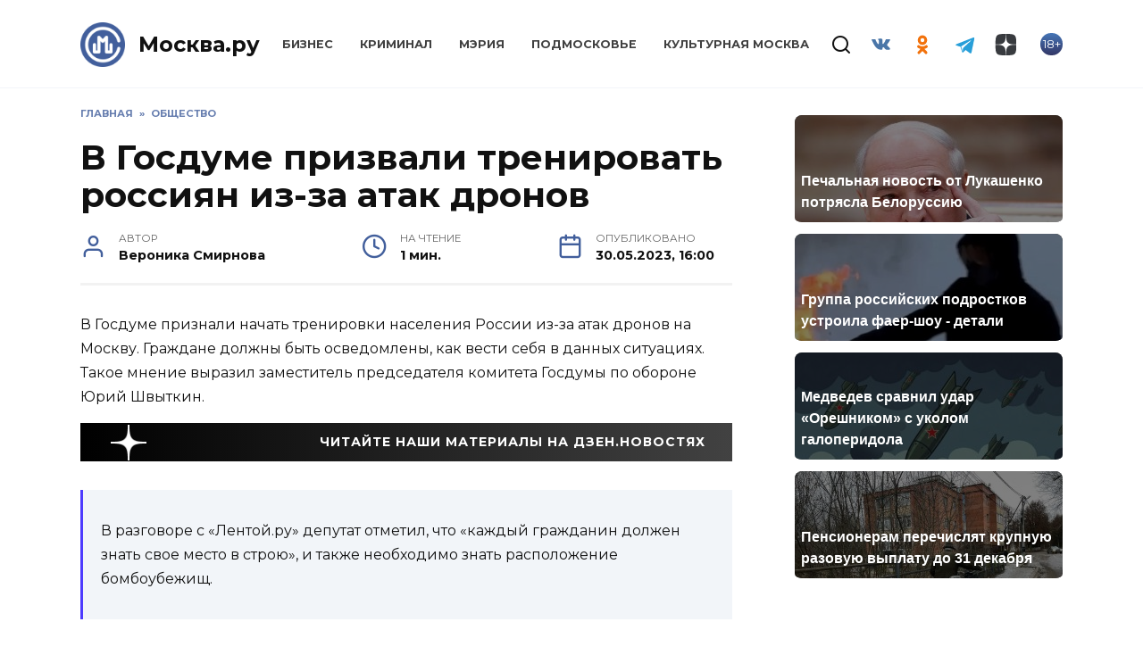

--- FILE ---
content_type: text/html; charset=UTF-8
request_url: https://mockva.ru/2023/05/30/386323.html
body_size: 16025
content:
<!doctype html>
<html lang="ru-RU"
	prefix="og: https://ogp.me/ns#" >
<head>
	<meta charset="UTF-8" />
    <meta http-equiv="X-UA-Compatible" content="IE=edge" />
	<meta name="viewport" content="width=device-width, initial-scale=1" />
    <meta name="theme-color" content="#29272a" />
    <meta name="msapplication-navbutton-color" content="#29272a" />
    <meta name="apple-mobile-web-app-status-bar-style" content="#29272a" />
    <meta name="description" content="Новости Москвы" />
    <atom:link rel="hub" href="https://https://mockva.ru/?pushpress=hub" />
    <link rel="icon" type="image/png" sizes="16x16" href="/favicon-16x16.png" />
    <link rel="icon" type="image/png" sizes="32x32" href="/favicon-32x32.png" />
    <link rel="icon" type="image/png" sizes="192x192" href="/android-chrome-192x192.png" />
    <link rel="mask-icon" href="/safari-pinned-tab.svg" color="#5bbad5">
    <link rel="manifest" href="/manifest.json?1" />
    <link rel="apple-touch-icon" sizes="180x180" href="/apple-touch-icon.png">
    <meta name="msapplication-TileColor" content="#425e9a">
    <meta name="msapplication-TileImage" content="/mstile-144x144.png">
    <meta name="msapplication-config" content="/browserconfig.xml" />
    <link rel="profile" href="http://gmpg.org/xfn/11" />
    <link rel="pingback" href="https://mockva.ru/xmlrpc.php" />
	<title>В Госдуме призвали тренировать россиян из-за атак дронов - Москва.ру</title>

		<!-- All in One SEO 4.1.8 -->
		<meta name="description" content="В Госдуме признали начать тренировки населения России из-за атак дронов на Москву. Граждане должны быть осведомлены, как вести себя в данных ситуациях. Такое мнение выразил заместитель председателя комитета Госдумы по обороне Юрий Швыткин. В разговоре с «Лентой.ру» депутат отметил, что «каждый гражданин должен знать свое место в строю», и также необходимо знать расположение бомбоубежищ. Швыткин" />
		<meta name="robots" content="max-image-preview:large" />
		<link rel="canonical" href="https://mockva.ru/2023/05/30/386323.html" />
		<meta property="og:locale" content="ru_RU" />
		<meta property="og:site_name" content="Москва.ру - Новости Москвы" />
		<meta property="og:type" content="article" />
		<meta property="og:title" content="В Госдуме призвали тренировать россиян из-за атак дронов - Москва.ру" />
		<meta property="og:description" content="В Госдуме признали начать тренировки населения России из-за атак дронов на Москву. Граждане должны быть осведомлены, как вести себя в данных ситуациях. Такое мнение выразил заместитель председателя комитета Госдумы по обороне Юрий Швыткин. В разговоре с «Лентой.ру» депутат отметил, что «каждый гражданин должен знать свое место в строю», и также необходимо знать расположение бомбоубежищ. Швыткин" />
		<meta property="og:url" content="https://mockva.ru/2023/05/30/386323.html" />
		<meta property="article:published_time" content="2023-05-30T13:00:02+00:00" />
		<meta property="article:modified_time" content="2023-05-30T11:07:53+00:00" />
		<meta name="twitter:card" content="summary" />
		<meta name="twitter:title" content="В Госдуме призвали тренировать россиян из-за атак дронов - Москва.ру" />
		<meta name="twitter:description" content="В Госдуме признали начать тренировки населения России из-за атак дронов на Москву. Граждане должны быть осведомлены, как вести себя в данных ситуациях. Такое мнение выразил заместитель председателя комитета Госдумы по обороне Юрий Швыткин. В разговоре с «Лентой.ру» депутат отметил, что «каждый гражданин должен знать свое место в строю», и также необходимо знать расположение бомбоубежищ. Швыткин" />
		<script type="application/ld+json" class="aioseo-schema">
			{"@context":"https:\/\/schema.org","@graph":[{"@type":"WebSite","@id":"https:\/\/mockva.ru\/#website","url":"https:\/\/mockva.ru\/","name":"\u041c\u043e\u0441\u043a\u0432\u0430.\u0440\u0443","description":"\u041d\u043e\u0432\u043e\u0441\u0442\u0438 \u041c\u043e\u0441\u043a\u0432\u044b","inLanguage":"ru-RU","publisher":{"@id":"https:\/\/mockva.ru\/#organization"}},{"@type":"Organization","@id":"https:\/\/mockva.ru\/#organization","name":"\u041c\u043e\u0441\u043a\u0432\u0430.\u0440\u0443","url":"https:\/\/mockva.ru\/"},{"@type":"BreadcrumbList","@id":"https:\/\/mockva.ru\/2023\/05\/30\/386323.html#breadcrumblist","itemListElement":[{"@type":"ListItem","@id":"https:\/\/mockva.ru\/#listItem","position":1,"item":{"@type":"WebPage","@id":"https:\/\/mockva.ru\/","name":"\u0413\u043b\u0430\u0432\u043d\u0430\u044f","description":"\u041d\u043e\u0432\u043e\u0441\u0442\u0438 \u041c\u043e\u0441\u043a\u0432\u044b","url":"https:\/\/mockva.ru\/"},"nextItem":"https:\/\/mockva.ru\/2023\/#listItem"},{"@type":"ListItem","@id":"https:\/\/mockva.ru\/2023\/#listItem","position":2,"item":{"@type":"WebPage","@id":"https:\/\/mockva.ru\/2023\/","name":"2023","url":"https:\/\/mockva.ru\/2023\/"},"nextItem":"https:\/\/mockva.ru\/2023\/05\/#listItem","previousItem":"https:\/\/mockva.ru\/#listItem"},{"@type":"ListItem","@id":"https:\/\/mockva.ru\/2023\/05\/#listItem","position":3,"item":{"@type":"WebPage","@id":"https:\/\/mockva.ru\/2023\/05\/","name":"May","url":"https:\/\/mockva.ru\/2023\/05\/"},"nextItem":"https:\/\/mockva.ru\/2023\/05\/30\/#listItem","previousItem":"https:\/\/mockva.ru\/2023\/#listItem"},{"@type":"ListItem","@id":"https:\/\/mockva.ru\/2023\/05\/30\/#listItem","position":4,"item":{"@type":"WebPage","@id":"https:\/\/mockva.ru\/2023\/05\/30\/","name":"30","url":"https:\/\/mockva.ru\/2023\/05\/30\/"},"previousItem":"https:\/\/mockva.ru\/2023\/05\/#listItem"}]},{"@type":"Person","@id":"https:\/\/mockva.ru\/author\/veronikasmir#author","url":"https:\/\/mockva.ru\/author\/veronikasmir","name":"\u0412\u0435\u0440\u043e\u043d\u0438\u043a\u0430 \u0421\u043c\u0438\u0440\u043d\u043e\u0432\u0430"},{"@type":"WebPage","@id":"https:\/\/mockva.ru\/2023\/05\/30\/386323.html#webpage","url":"https:\/\/mockva.ru\/2023\/05\/30\/386323.html","name":"\u0412 \u0413\u043e\u0441\u0434\u0443\u043c\u0435 \u043f\u0440\u0438\u0437\u0432\u0430\u043b\u0438 \u0442\u0440\u0435\u043d\u0438\u0440\u043e\u0432\u0430\u0442\u044c \u0440\u043e\u0441\u0441\u0438\u044f\u043d \u0438\u0437-\u0437\u0430 \u0430\u0442\u0430\u043a \u0434\u0440\u043e\u043d\u043e\u0432 - \u041c\u043e\u0441\u043a\u0432\u0430.\u0440\u0443","description":"\u0412 \u0413\u043e\u0441\u0434\u0443\u043c\u0435 \u043f\u0440\u0438\u0437\u043d\u0430\u043b\u0438 \u043d\u0430\u0447\u0430\u0442\u044c \u0442\u0440\u0435\u043d\u0438\u0440\u043e\u0432\u043a\u0438 \u043d\u0430\u0441\u0435\u043b\u0435\u043d\u0438\u044f \u0420\u043e\u0441\u0441\u0438\u0438 \u0438\u0437-\u0437\u0430 \u0430\u0442\u0430\u043a \u0434\u0440\u043e\u043d\u043e\u0432 \u043d\u0430 \u041c\u043e\u0441\u043a\u0432\u0443. \u0413\u0440\u0430\u0436\u0434\u0430\u043d\u0435 \u0434\u043e\u043b\u0436\u043d\u044b \u0431\u044b\u0442\u044c \u043e\u0441\u0432\u0435\u0434\u043e\u043c\u043b\u0435\u043d\u044b, \u043a\u0430\u043a \u0432\u0435\u0441\u0442\u0438 \u0441\u0435\u0431\u044f \u0432 \u0434\u0430\u043d\u043d\u044b\u0445 \u0441\u0438\u0442\u0443\u0430\u0446\u0438\u044f\u0445. \u0422\u0430\u043a\u043e\u0435 \u043c\u043d\u0435\u043d\u0438\u0435 \u0432\u044b\u0440\u0430\u0437\u0438\u043b \u0437\u0430\u043c\u0435\u0441\u0442\u0438\u0442\u0435\u043b\u044c \u043f\u0440\u0435\u0434\u0441\u0435\u0434\u0430\u0442\u0435\u043b\u044f \u043a\u043e\u043c\u0438\u0442\u0435\u0442\u0430 \u0413\u043e\u0441\u0434\u0443\u043c\u044b \u043f\u043e \u043e\u0431\u043e\u0440\u043e\u043d\u0435 \u042e\u0440\u0438\u0439 \u0428\u0432\u044b\u0442\u043a\u0438\u043d. \u0412 \u0440\u0430\u0437\u0433\u043e\u0432\u043e\u0440\u0435 \u0441 \u00ab\u041b\u0435\u043d\u0442\u043e\u0439.\u0440\u0443\u00bb \u0434\u0435\u043f\u0443\u0442\u0430\u0442 \u043e\u0442\u043c\u0435\u0442\u0438\u043b, \u0447\u0442\u043e \u00ab\u043a\u0430\u0436\u0434\u044b\u0439 \u0433\u0440\u0430\u0436\u0434\u0430\u043d\u0438\u043d \u0434\u043e\u043b\u0436\u0435\u043d \u0437\u043d\u0430\u0442\u044c \u0441\u0432\u043e\u0435 \u043c\u0435\u0441\u0442\u043e \u0432 \u0441\u0442\u0440\u043e\u044e\u00bb, \u0438 \u0442\u0430\u043a\u0436\u0435 \u043d\u0435\u043e\u0431\u0445\u043e\u0434\u0438\u043c\u043e \u0437\u043d\u0430\u0442\u044c \u0440\u0430\u0441\u043f\u043e\u043b\u043e\u0436\u0435\u043d\u0438\u0435 \u0431\u043e\u043c\u0431\u043e\u0443\u0431\u0435\u0436\u0438\u0449. \u0428\u0432\u044b\u0442\u043a\u0438\u043d","inLanguage":"ru-RU","isPartOf":{"@id":"https:\/\/mockva.ru\/#website"},"breadcrumb":{"@id":"https:\/\/mockva.ru\/2023\/05\/30\/386323.html#breadcrumblist"},"author":"https:\/\/mockva.ru\/author\/veronikasmir#author","creator":"https:\/\/mockva.ru\/author\/veronikasmir#author","image":{"@type":"ImageObject","@id":"https:\/\/mockva.ru\/#mainImage","url":"https:\/\/mockva.ru\/wp-content\/uploads\/2021\/05\/uy0a8807-e1621962354235.jpg","width":770,"height":456,"caption":"\u0424\u043e\u0442\u043e: \"\u041c\u043e\u0441\u043a\u0432\u0430.\u0440\u0443\"\/\u041c\u0430\u0440\u0438\u044f \u0414\u043e\u0431\u0440\u044b\u0433\u0438\u043d\u0430"},"primaryImageOfPage":{"@id":"https:\/\/mockva.ru\/2023\/05\/30\/386323.html#mainImage"},"datePublished":"2023-05-30T13:00:02+03:00","dateModified":"2023-05-30T11:07:53+03:00"},{"@type":"BlogPosting","@id":"https:\/\/mockva.ru\/2023\/05\/30\/386323.html#blogposting","name":"\u0412 \u0413\u043e\u0441\u0434\u0443\u043c\u0435 \u043f\u0440\u0438\u0437\u0432\u0430\u043b\u0438 \u0442\u0440\u0435\u043d\u0438\u0440\u043e\u0432\u0430\u0442\u044c \u0440\u043e\u0441\u0441\u0438\u044f\u043d \u0438\u0437-\u0437\u0430 \u0430\u0442\u0430\u043a \u0434\u0440\u043e\u043d\u043e\u0432 - \u041c\u043e\u0441\u043a\u0432\u0430.\u0440\u0443","description":"\u0412 \u0413\u043e\u0441\u0434\u0443\u043c\u0435 \u043f\u0440\u0438\u0437\u043d\u0430\u043b\u0438 \u043d\u0430\u0447\u0430\u0442\u044c \u0442\u0440\u0435\u043d\u0438\u0440\u043e\u0432\u043a\u0438 \u043d\u0430\u0441\u0435\u043b\u0435\u043d\u0438\u044f \u0420\u043e\u0441\u0441\u0438\u0438 \u0438\u0437-\u0437\u0430 \u0430\u0442\u0430\u043a \u0434\u0440\u043e\u043d\u043e\u0432 \u043d\u0430 \u041c\u043e\u0441\u043a\u0432\u0443. \u0413\u0440\u0430\u0436\u0434\u0430\u043d\u0435 \u0434\u043e\u043b\u0436\u043d\u044b \u0431\u044b\u0442\u044c \u043e\u0441\u0432\u0435\u0434\u043e\u043c\u043b\u0435\u043d\u044b, \u043a\u0430\u043a \u0432\u0435\u0441\u0442\u0438 \u0441\u0435\u0431\u044f \u0432 \u0434\u0430\u043d\u043d\u044b\u0445 \u0441\u0438\u0442\u0443\u0430\u0446\u0438\u044f\u0445. \u0422\u0430\u043a\u043e\u0435 \u043c\u043d\u0435\u043d\u0438\u0435 \u0432\u044b\u0440\u0430\u0437\u0438\u043b \u0437\u0430\u043c\u0435\u0441\u0442\u0438\u0442\u0435\u043b\u044c \u043f\u0440\u0435\u0434\u0441\u0435\u0434\u0430\u0442\u0435\u043b\u044f \u043a\u043e\u043c\u0438\u0442\u0435\u0442\u0430 \u0413\u043e\u0441\u0434\u0443\u043c\u044b \u043f\u043e \u043e\u0431\u043e\u0440\u043e\u043d\u0435 \u042e\u0440\u0438\u0439 \u0428\u0432\u044b\u0442\u043a\u0438\u043d. \u0412 \u0440\u0430\u0437\u0433\u043e\u0432\u043e\u0440\u0435 \u0441 \u00ab\u041b\u0435\u043d\u0442\u043e\u0439.\u0440\u0443\u00bb \u0434\u0435\u043f\u0443\u0442\u0430\u0442 \u043e\u0442\u043c\u0435\u0442\u0438\u043b, \u0447\u0442\u043e \u00ab\u043a\u0430\u0436\u0434\u044b\u0439 \u0433\u0440\u0430\u0436\u0434\u0430\u043d\u0438\u043d \u0434\u043e\u043b\u0436\u0435\u043d \u0437\u043d\u0430\u0442\u044c \u0441\u0432\u043e\u0435 \u043c\u0435\u0441\u0442\u043e \u0432 \u0441\u0442\u0440\u043e\u044e\u00bb, \u0438 \u0442\u0430\u043a\u0436\u0435 \u043d\u0435\u043e\u0431\u0445\u043e\u0434\u0438\u043c\u043e \u0437\u043d\u0430\u0442\u044c \u0440\u0430\u0441\u043f\u043e\u043b\u043e\u0436\u0435\u043d\u0438\u0435 \u0431\u043e\u043c\u0431\u043e\u0443\u0431\u0435\u0436\u0438\u0449. \u0428\u0432\u044b\u0442\u043a\u0438\u043d","inLanguage":"ru-RU","headline":"\u0412 \u0413\u043e\u0441\u0434\u0443\u043c\u0435 \u043f\u0440\u0438\u0437\u0432\u0430\u043b\u0438 \u0442\u0440\u0435\u043d\u0438\u0440\u043e\u0432\u0430\u0442\u044c \u0440\u043e\u0441\u0441\u0438\u044f\u043d \u0438\u0437-\u0437\u0430 \u0430\u0442\u0430\u043a \u0434\u0440\u043e\u043d\u043e\u0432","author":{"@id":"https:\/\/mockva.ru\/author\/veronikasmir#author"},"publisher":{"@id":"https:\/\/mockva.ru\/#organization"},"datePublished":"2023-05-30T13:00:02+03:00","dateModified":"2023-05-30T11:07:53+03:00","articleSection":"\u041e\u0431\u0449\u0435\u0441\u0442\u0432\u043e, \u0430\u0442\u0430\u043a\u0430 \u0431\u0435\u0441\u043f\u0438\u043b\u043e\u0442\u043d\u0438\u043a\u043e\u0432, \u0413\u043e\u0441\u0434\u0443\u043c\u0430","mainEntityOfPage":{"@id":"https:\/\/mockva.ru\/2023\/05\/30\/386323.html#webpage"},"isPartOf":{"@id":"https:\/\/mockva.ru\/2023\/05\/30\/386323.html#webpage"},"image":{"@type":"ImageObject","@id":"https:\/\/mockva.ru\/#articleImage","url":"https:\/\/mockva.ru\/wp-content\/uploads\/2021\/05\/uy0a8807-e1621962354235.jpg","width":770,"height":456,"caption":"\u0424\u043e\u0442\u043e: \"\u041c\u043e\u0441\u043a\u0432\u0430.\u0440\u0443\"\/\u041c\u0430\u0440\u0438\u044f \u0414\u043e\u0431\u0440\u044b\u0433\u0438\u043d\u0430"}}]}
		</script>
		<!-- All in One SEO -->

<link rel="manifest" href="https://mockva.ru/pwa-manifest.json">
<link rel="apple-touch-icon-precomposed" sizes="192x192" href="https://mockva.ru/wp-content/plugins/pwa-for-wp/images/logo.png">
<link rel='dns-prefetch' href='//fonts.googleapis.com' />
<link rel='dns-prefetch' href='//s.w.org' />
		<script type="text/javascript">
			window._wpemojiSettings = {"baseUrl":"https:\/\/s.w.org\/images\/core\/emoji\/12.0.0-1\/72x72\/","ext":".png","svgUrl":"https:\/\/s.w.org\/images\/core\/emoji\/12.0.0-1\/svg\/","svgExt":".svg","source":{"concatemoji":"https:\/\/mockva.ru\/wp-includes\/js\/wp-emoji-release.min.js?ver=5.4.10"}};
			/*! This file is auto-generated */
			!function(e,a,t){var n,r,o,i=a.createElement("canvas"),p=i.getContext&&i.getContext("2d");function s(e,t){var a=String.fromCharCode;p.clearRect(0,0,i.width,i.height),p.fillText(a.apply(this,e),0,0);e=i.toDataURL();return p.clearRect(0,0,i.width,i.height),p.fillText(a.apply(this,t),0,0),e===i.toDataURL()}function c(e){var t=a.createElement("script");t.src=e,t.defer=t.type="text/javascript",a.getElementsByTagName("head")[0].appendChild(t)}for(o=Array("flag","emoji"),t.supports={everything:!0,everythingExceptFlag:!0},r=0;r<o.length;r++)t.supports[o[r]]=function(e){if(!p||!p.fillText)return!1;switch(p.textBaseline="top",p.font="600 32px Arial",e){case"flag":return s([127987,65039,8205,9895,65039],[127987,65039,8203,9895,65039])?!1:!s([55356,56826,55356,56819],[55356,56826,8203,55356,56819])&&!s([55356,57332,56128,56423,56128,56418,56128,56421,56128,56430,56128,56423,56128,56447],[55356,57332,8203,56128,56423,8203,56128,56418,8203,56128,56421,8203,56128,56430,8203,56128,56423,8203,56128,56447]);case"emoji":return!s([55357,56424,55356,57342,8205,55358,56605,8205,55357,56424,55356,57340],[55357,56424,55356,57342,8203,55358,56605,8203,55357,56424,55356,57340])}return!1}(o[r]),t.supports.everything=t.supports.everything&&t.supports[o[r]],"flag"!==o[r]&&(t.supports.everythingExceptFlag=t.supports.everythingExceptFlag&&t.supports[o[r]]);t.supports.everythingExceptFlag=t.supports.everythingExceptFlag&&!t.supports.flag,t.DOMReady=!1,t.readyCallback=function(){t.DOMReady=!0},t.supports.everything||(n=function(){t.readyCallback()},a.addEventListener?(a.addEventListener("DOMContentLoaded",n,!1),e.addEventListener("load",n,!1)):(e.attachEvent("onload",n),a.attachEvent("onreadystatechange",function(){"complete"===a.readyState&&t.readyCallback()})),(n=t.source||{}).concatemoji?c(n.concatemoji):n.wpemoji&&n.twemoji&&(c(n.twemoji),c(n.wpemoji)))}(window,document,window._wpemojiSettings);
		</script>
		<style type="text/css">
img.wp-smiley,
img.emoji {
	display: inline !important;
	border: none !important;
	box-shadow: none !important;
	height: 1em !important;
	width: 1em !important;
	margin: 0 .07em !important;
	vertical-align: -0.1em !important;
	background: none !important;
	padding: 0 !important;
}
</style>
	<link rel='stylesheet' id='wp-block-library-css'  href='https://mockva.ru/wp-includes/css/dist/block-library/style.min.css?ver=5.4.10'  media='all' />
<link rel='stylesheet' id='wp-block-library-theme-css'  href='https://mockva.ru/wp-includes/css/dist/block-library/theme.min.css?ver=5.4.10'  media='all' />
<link rel='stylesheet' id='contact-form-7-css'  href='https://mockva.ru/wp-content/plugins/contact-form-7/includes/css/styles.css?ver=5.0.2'  media='all' />
<link rel='stylesheet' id='lazysizes-css'  href='https://mockva.ru/wp-content/plugins/lazysizes/css/build/lazysizes.fadein.min.css?ver=5.2.2'  media='all' />
<link rel='stylesheet' id='dashicons-css'  href='https://mockva.ru/wp-includes/css/dashicons.min.css?ver=5.4.10'  media='all' />
<link rel='stylesheet' id='google-fonts-css'  href='https://fonts.googleapis.com/css?family=Montserrat%3A400%2C400i%2C700&#038;subset=cyrillic&#038;ver=5.4.10'  media='all' />
<link rel='stylesheet' id='reboot-style-css'  href='https://mockva.ru/wp-content/themes/reboot/assets/css/style.min.css?ver=5.4.10'  media='all' />
<link rel='stylesheet' id='pwaforwp-style-css'  href='https://mockva.ru/wp-content/plugins/pwa-for-wp/assets/css/pwaforwp-main.min.css?ver=1.7.42'  media='all' />
<link rel='stylesheet' id='reboot-style-child-css'  href='https://mockva.ru/wp-content/themes/reboot-child/style.css?ver=5.4.10'  media='all' />
<script  src='https://mockva.ru/wp-includes/js/jquery/jquery.js?ver=1.12.4-wp'></script>
<script  src='https://mockva.ru/wp-includes/js/jquery/jquery-migrate.min.js?ver=1.4.1'></script>
<script  src='https://mockva.ru/wp-content/plugins/lazysizes/js/build/lazysizes.aspectratio-fullnative.min.js?ver=5.2.2'></script>
<script  src='https://mockva.ru/wp-content/plugins/sticky-menu-or-anything-on-scroll/assets/js/jq-sticky-anything.min.js?ver=2.1.1'></script>
<link rel='https://api.w.org/' href='https://mockva.ru/wp-json/' />
<link rel="EditURI" type="application/rsd+xml" title="RSD" href="https://mockva.ru/xmlrpc.php?rsd" />
<link rel="wlwmanifest" type="application/wlwmanifest+xml" href="https://mockva.ru/wp-includes/wlwmanifest.xml" /> 
<link rel='prev' title='Филипп Киркоров намекнул на новые пластические операции' href='https://mockva.ru/2023/05/30/386321.html' />
<link rel='next' title='В Госдуме предложили запретить проезд электросамокатов по пешеходным улицам' href='https://mockva.ru/2023/05/31/386331.html' />
<meta name="generator" content="WordPress 5.4.10" />
<link rel='shortlink' href='https://mockva.ru/?p=386323' />
<link rel="alternate" type="application/json+oembed" href="https://mockva.ru/wp-json/oembed/1.0/embed?url=https%3A%2F%2Fmockva.ru%2F2023%2F05%2F30%2F386323.html" />
<link rel="alternate" type="text/xml+oembed" href="https://mockva.ru/wp-json/oembed/1.0/embed?url=https%3A%2F%2Fmockva.ru%2F2023%2F05%2F30%2F386323.html&#038;format=xml" />
			<noscript><style>.lazyload { display: none !important; }</style></noscript>
		
    <style>.site-logotype{max-width:50px}.site-logotype img{max-height:50px}.scrolltop:before{color:#425f9c}.scrolltop:before{content:"\2191"}::selection, .card-slider__category, .card-slider-container .swiper-pagination-bullet-active, .post-card--grid .post-card__thumbnail:before, .post-card:not(.post-card--small) .post-card__thumbnail a:before, .post-card:not(.post-card--small) .post-card__category,  .post-box--high .post-box__category span, .post-box--wide .post-box__category span, .page-separator, .pagination .nav-links .page-numbers:not(.dots):not(.current):before, .btn, .btn-primary:hover, .btn-primary:not(:disabled):not(.disabled).active, .btn-primary:not(:disabled):not(.disabled):active, .show>.btn-primary.dropdown-toggle, .comment-respond .form-submit input, .page-links__item{background-color:#425f9c}.entry-image--big .entry-image__body .post-card__category a, .home-text ul:not([class])>li:before, .page-content ul:not([class])>li:before, .taxonomy-description ul:not([class])>li:before, .widget-area .widget_categories ul.menu li a:before, .widget-area .widget_categories ul.menu li span:before, .widget-area .widget_categories>ul li a:before, .widget-area .widget_categories>ul li span:before, .widget-area .widget_nav_menu ul.menu li a:before, .widget-area .widget_nav_menu ul.menu li span:before, .widget-area .widget_nav_menu>ul li a:before, .widget-area .widget_nav_menu>ul li span:before, .page-links .page-numbers:not(.dots):not(.current):before, .page-links .post-page-numbers:not(.dots):not(.current):before, .pagination .nav-links .page-numbers:not(.dots):not(.current):before, .pagination .nav-links .post-page-numbers:not(.dots):not(.current):before, .entry-image--full .entry-image__body .post-card__category a, .entry-image--fullscreen .entry-image__body .post-card__category a, .entry-image--wide .entry-image__body .post-card__category a{background-color:#425f9c}.comment-respond input:focus, select:focus, textarea:focus, .post-card--grid.post-card--thumbnail-no, .post-card--standard:after, .spoiler-box, .btn-primary, .btn-primary:hover, .btn-primary:not(:disabled):not(.disabled).active, .btn-primary:not(:disabled):not(.disabled):active, .show>.btn-primary.dropdown-toggle, .inp:focus, .entry-tag:focus, .entry-tag:hover, .search-screen .search-form .search-field:focus, .entry-content ul:not([class])>li:before, .text-content ul:not([class])>li:before, .entry-content blockquote{border-color:#425f9c}.post-card--grid a:hover, .post-card--small .post-card__category, .post-card__author:before, .post-card__comments:before, .post-card__date:before, .post-card__like:before, .post-card__views:before, .entry-author:before, .entry-date:before, .entry-time:before, .entry-views:before, .entry-content ol:not([class])>li:before, .text-content ol:not([class])>li:before, .entry-content blockquote:before, .spoiler-box__title:after, .search-icon:hover:before, .search-form .search-submit:hover:before, .star-rating-item.hover,
        .comment-list .bypostauthor>.comment-body .comment-author:after,
        .breadcrumb a, .breadcrumb span,
        .search-screen .search-form .search-submit:before, 
        .star-rating--score-1:not(.hover) .star-rating-item:nth-child(1),
        .star-rating--score-2:not(.hover) .star-rating-item:nth-child(1), .star-rating--score-2:not(.hover) .star-rating-item:nth-child(2),
        .star-rating--score-3:not(.hover) .star-rating-item:nth-child(1), .star-rating--score-3:not(.hover) .star-rating-item:nth-child(2), .star-rating--score-3:not(.hover) .star-rating-item:nth-child(3),
        .star-rating--score-4:not(.hover) .star-rating-item:nth-child(1), .star-rating--score-4:not(.hover) .star-rating-item:nth-child(2), .star-rating--score-4:not(.hover) .star-rating-item:nth-child(3), .star-rating--score-4:not(.hover) .star-rating-item:nth-child(4),
        .star-rating--score-5:not(.hover) .star-rating-item:nth-child(1), .star-rating--score-5:not(.hover) .star-rating-item:nth-child(2), .star-rating--score-5:not(.hover) .star-rating-item:nth-child(3), .star-rating--score-5:not(.hover) .star-rating-item:nth-child(4), .star-rating--score-5:not(.hover) .star-rating-item:nth-child(5){color:#425f9c}a:hover, a:focus, a:active, .spanlink:hover, .top-menu ul li>span:hover, .main-navigation ul li a:hover, .main-navigation ul li span:hover, .footer-navigation ul li a:hover, .footer-navigation ul li span:hover, .comment-reply-link:hover, .pseudo-link:hover, .child-categories ul li a:hover{color:#425f9c}.top-menu>ul>li>a:before, .top-menu>ul>li>span:before{background:#425f9c}.child-categories ul li a:hover, .post-box--no-thumb a:hover{border-color:#425f9c}.post-box--card:hover{box-shadow: inset 0 0 0 1px #425f9c}.post-box--card:hover{-webkit-box-shadow: inset 0 0 0 1px #425f9c}</style>
<link rel="preconnect" href="//code.tidio.co"><link rel="icon" href="https://mockva.ru/wp-content/uploads/2021/12/cropped-cropped-cropped-logo-svg-1-1-32x32.png" sizes="32x32" />
<link rel="icon" href="https://mockva.ru/wp-content/uploads/2021/12/cropped-cropped-cropped-logo-svg-1-1-192x192.png" sizes="192x192" />
<meta name="msapplication-TileImage" content="https://mockva.ru/wp-content/uploads/2021/12/cropped-cropped-cropped-logo-svg-1-1-270x270.png" />
<meta name="pwaforwp" content="wordpress-plugin"/>
        <meta name="theme-color" content="#D5E0EB">
        <meta name="apple-mobile-web-app-title" content="Москва.ру">
        <meta name="application-name" content="Москва.ру">
        <meta name="apple-mobile-web-app-capable" content="yes">
        <meta name="apple-mobile-web-app-status-bar-style" content="default">
        <meta name="mobile-web-app-capable" content="yes">
        <meta name="apple-touch-fullscreen" content="YES">
<link rel="apple-touch-startup-image" href="https://mockva.ru/wp-content/plugins/pwa-for-wp/images/logo.png">
<link rel="apple-touch-icon" sizes="192x192" href="https://mockva.ru/wp-content/plugins/pwa-for-wp/images/logo.png">
<link rel="apple-touch-icon" sizes="512x512" href="https://mockva.ru/wp-content/plugins/pwa-for-wp/images/logo-512x512.png">
    <!--     <script async src="//whitepush.biz/pnsw_init.js" data-user-id="5"></script> -->
    <script async src="https://yastatic.net/pcode/adfox/header-bidding.js"></script>
    <!--<script src="https://getcode.adtech-digital.ru/mockvaru.js"></script>-->
    <script src="https://yastatic.net/pcode/adfox/loader.js" crossorigin="anonymous"></script>
<!--     <script async src="https://0.code.cotsta.ru/dist/a.min.js"></script> -->
	
	<script>window.yaContextCb = window.yaContextCb || []</script>
	<script src="https://yandex.ru/ads/system/context.js" async></script>
    <script>
        (adsbygoogle = window.adsbygoogle || []).push({
            google_ad_client: "ca-pub-9033099948928268",
            enable_page_level_ads: false
        });
    </script>
    <script type="text/javascript">!function(){var t=document.createElement("script");t.type="text/javascript",t.async=!0,t.src="https://vk.com/js/api/openapi.js?168",t.onload=function(){VK.Retargeting.Init("VK-RTRG-509036-fzixw"),VK.Retargeting.Hit()},document.head.appendChild(t)}();</script><noscript><img src="https://vk.com/rtrg?p=VK-RTRG-509036-fzixw" style="position:fixed; left:-999px;" alt=""/></noscript>
<!--     <script type="text/javascript" src="https://code.giraff.io/data/widget-mockvaru.js" async></script> -->
    <meta name="yandex-verification" content="300fa3cdf71278bb" />
    <meta name="zen-verification" content="RZpWYhs7h22rnR2oC2rSCCZ6TeT7fi8EqvEEAo2HVIp1jR8kMeK2N8yTC4ERxC93" />
</head>

<body class="post-template-default single single-post postid-386323 single-format-standard wp-embed-responsive sidebar-right">
<!-- Yandex.Metrika counter -->
<script type="text/javascript" >
    (function(m,e,t,r,i,k,a){m[i]=m[i]||function(){(m[i].a=m[i].a||[]).push(arguments)};
        m[i].l=1*new Date();
        for (var j = 0; j < document.scripts.length; j++) {if (document.scripts[j].src === r) { return; }}
        k=e.createElement(t),a=e.getElementsByTagName(t)[0],k.async=1,k.src=r,a.parentNode.insertBefore(k,a)})
    (window, document, "script", "https://mc.yandex.ru/metrika/tag.js", "ym");

    ym(55717279, "init", {
        clickmap:true,
        trackLinks:true,
        accurateTrackBounce:true,
        webvisor:true
    });
</script>
<noscript><div><img src="https://mc.yandex.ru/watch/55717279" style="position:absolute; left:-9999px;" alt="" /></div></noscript>
<!-- /Yandex.Metrika counter -->
<!-- Global site tag (gtag.js) - Google Analytics -->
<!-- <script async src="https://www.googletagmanager.com/gtag/js?id=UA-163798316-1"></script> -->
<!-- <script>
    window.dataLayer = window.dataLayer || [];
    function gtag(){dataLayer.push(arguments);}
    gtag('js', new Date());

    gtag('config', 'UA-163798316-1');
</script> -->
<!--LiveInternet counter--><a href="//www.liveinternet.ru/click"
                              target="_blank"><img id="licnt8677" width="88" height="31" style="border:0; display: none;"
                                                   title="LiveInternet: показано число просмотров и посетителей за 24 часа"
                                                   src="[data-uri]"
                                                   alt=""/></a><script>(function(d,s){d.getElementById("licnt8677").src=
        "//counter.yadro.ru/hit?t52.6;r"+escape(d.referrer)+
        ((typeof(s)=="undefined")?"":";s"+s.width+""+s.height+""+
            (s.colorDepth?s.colorDepth:s.pixelDepth))+";u"+escape(d.URL)+
        ";h"+escape(d.title.substring(0,150))+";"+Math.random()})
    (document,screen)</script><!--/LiveInternet-->



<div id="page" class="site">
    <a class="skip-link screen-reader-text" href="#content">Skip to content</a>

    

<header id="masthead" class="site-header full" itemscope itemtype="http://schema.org/WPHeader">
    <div class="site-header-inner fixed">

        <div class="humburger js-humburger"><span></span><span></span><span></span></div>

        <div class="site-branding">
    <div class="site-logotype"><a href="https://mockva.ru/"><img src="https://mockva.ru/wp-content/uploads/2021/12/cropped-cropped-logo-svg-1-1.png" alt="Москва.ру"></a></div><div class="site-branding__body"><div class="site-title"><a href="https://mockva.ru/">Москва.ру</a></div></div></div><!-- .site-branding --><div class="top-menu"><ul id="top-menu" class="menu"><li id="menu-item-78017" class="menu-item menu-item-type-taxonomy menu-item-object-category menu-item-78017"><a href="https://mockva.ru/category/business">Бизнес</a></li>
<li id="menu-item-78018" class="menu-item menu-item-type-taxonomy menu-item-object-category menu-item-78018"><a href="https://mockva.ru/category/kriminal">Криминал</a></li>
<li id="menu-item-78019" class="menu-item menu-item-type-taxonomy menu-item-object-category menu-item-78019"><a href="https://mockva.ru/category/meriya">Мэрия</a></li>
<li id="menu-item-78020" class="menu-item menu-item-type-taxonomy menu-item-object-category menu-item-78020"><a href="https://mockva.ru/category/podmoskove">Подмосковье</a></li>
<li id="menu-item-394153" class="menu-item menu-item-type-taxonomy menu-item-object-category menu-item-394153"><a href="https://mockva.ru/category/kulturnaya-moskva">Культурная Москва</a></li>
</ul></div>                <div class="header-search">
                    <span class="search-icon js-search-icon"></span>
                </div>
            
<div class="social-links">
    <div class="social-buttons social-buttons--square social-buttons--circle">

    <span class="social-button social-button--vkontakte js-social-link" data-uri="https://vk.com/mockva_24"></span><span class="social-button social-button--odnoklassniki js-social-link" data-uri="https://ok.ru/group/57405405921508"></span><span class="social-button social-button--telegram js-social-link" data-uri="https://t.me/mockvaru"></span><span class="social-button social-button--yandexzen js-social-link" data-uri="https://dzen.ru/mockva.ru"></span>
    </div>
</div>

                <div class="header-html-2">
                    <div class="age"><span>18+</span></div>                </div>
            
    </div>
</header><!-- #masthead -->


    
    <div class="mobile-menu-placeholder js-mobile-menu-placeholder"></div>
    <div class="search-screen-overlay js-search-screen-overlay"></div>
    <div class="search-screen js-search-screen">
		
<form role="search" method="get" class="search-form" action="https://mockva.ru/">
    <label>
        <span class="screen-reader-text">Search for:</span>
        <input type="search" class="search-field" placeholder="Поиск..." value="" name="s">
    </label>
    <button type="submit" class="search-submit"></button>
</form>    </div>

    
	
    <div id="content" class="site-content fixed">

        
        <div class="site-content-inner">
    
        
        <div id="primary" class="content-area" itemscope itemtype="http://schema.org/Article">
            <main id="main" class="site-main article-card">

                
<article id="post-386323" class="article-post post-386323 post type-post status-publish format-standard has-post-thumbnail  category-obschestvo tag-ataka-bespilotnikov tag-gosduma">

    
        <div class="breadcrumb" itemscope itemtype="http://schema.org/BreadcrumbList"><span class="breadcrumb-item" itemprop="itemListElement" itemscope itemtype="http://schema.org/ListItem"><a href="https://mockva.ru/" itemprop="item"><span itemprop="name">Главная</span></a><meta itemprop="position" content="0"></span> <span class="breadcrumb-separator">»</span> <span class="breadcrumb-item" itemprop="itemListElement" itemscope itemtype="http://schema.org/ListItem"><a href="https://mockva.ru/category/obschestvo" itemprop="item"><span itemprop="name">Общество</span></a><meta itemprop="position" content="1"></span></div>
                                <h1 class="entry-title" itemprop="headline">В Госдуме призвали тренировать россиян из-за атак дронов</h1>
                    
        
                                    <span style="display: none;" itemprop="image" itemscope itemtype="https://schema.org/ImageObject">
                    <meta itemprop="url" content="https://mockva.ru/wp-content/uploads/2021/05/uy0a8807-e1621962354235.jpg" />
                    <meta itemprop="caption" content="Фото: "Москва.ру"Мария Добрыгина" />
                </span>
            
        
    
            <div class="entry-meta">
            <span class="entry-author" itemprop="author"><span class="entry-label">Автор</span> Вероника Смирнова</span>            <span class="entry-time"><span class="entry-label">На чтение</span> 1 мин.</span>                        <span class="entry-date"><span class="entry-label">Опубликовано</span> <time itemprop="datePublished" datetime="2023-05-30">30.05.2023, 16:00</time></span>        </div>
    
    
    <div class="entry-content" itemprop="articleBody">
        <p>В Госдуме признали начать тренировки населения России из-за атак дронов на Москву. Граждане должны быть осведомлены, как вести себя в данных ситуациях. Такое мнение выразил заместитель председателя комитета Госдумы по обороне Юрий Швыткин.</p>
<blockquote><p>В разговоре с «Лентой.ру» депутат отметил, что «каждый гражданин должен знать свое место в строю», и также необходимо знать расположение бомбоубежищ.</p></blockquote>
<p>Швыткин полагает, что атаки на Москву были совершены с целью посеять панику среди россиян, и не только местных жителей, но и с расчетом добиться ее распространения по всей стране.</p>
<p>Ранее Москва.ру <a href="https://mockva.ru/2023/05/30/386319.html">рассказала</a>, что на Москву была совершена атака. Два беспилотника врезались в жилые дома на улице Профсоюзной и Атласной в Новомосковском округе. По словам мэра столицы Сергея Собянина, серьезных разрушений в результате ЧП нет, за медицинской помощью обратились два человека.</p>
<!-- toc empty -->            </div><!-- .entry-content -->

</article>



<div class="entry-tags"><a href="https://mockva.ru/tag/ataka-bespilotnikov" class="entry-tag">атака беспилотников</a> <a href="https://mockva.ru/tag/gosduma" class="entry-tag">Госдума</a> </div>

    <div class="rating-box">
        <div class="rating-box__header">Рейтинг</div>
		<div class="star-rating js-star-rating star-rating--score-2" data-post-id="386323" data-rating-count="2" data-rating-sum="3" data-rating-value="1.5"><span class="star-rating-item js-star-rating-item" data-score="1"><svg aria-hidden="true" role="img" xmlns="http://www.w3.org/2000/svg" viewBox="0 0 576 512" class="i-ico"><path fill="currentColor" d="M259.3 17.8L194 150.2 47.9 171.5c-26.2 3.8-36.7 36.1-17.7 54.6l105.7 103-25 145.5c-4.5 26.3 23.2 46 46.4 33.7L288 439.6l130.7 68.7c23.2 12.2 50.9-7.4 46.4-33.7l-25-145.5 105.7-103c19-18.5 8.5-50.8-17.7-54.6L382 150.2 316.7 17.8c-11.7-23.6-45.6-23.9-57.4 0z" class="ico-star"></path></svg></span><span class="star-rating-item js-star-rating-item" data-score="2"><svg aria-hidden="true" role="img" xmlns="http://www.w3.org/2000/svg" viewBox="0 0 576 512" class="i-ico"><path fill="currentColor" d="M259.3 17.8L194 150.2 47.9 171.5c-26.2 3.8-36.7 36.1-17.7 54.6l105.7 103-25 145.5c-4.5 26.3 23.2 46 46.4 33.7L288 439.6l130.7 68.7c23.2 12.2 50.9-7.4 46.4-33.7l-25-145.5 105.7-103c19-18.5 8.5-50.8-17.7-54.6L382 150.2 316.7 17.8c-11.7-23.6-45.6-23.9-57.4 0z" class="ico-star"></path></svg></span><span class="star-rating-item js-star-rating-item" data-score="3"><svg aria-hidden="true" role="img" xmlns="http://www.w3.org/2000/svg" viewBox="0 0 576 512" class="i-ico"><path fill="currentColor" d="M259.3 17.8L194 150.2 47.9 171.5c-26.2 3.8-36.7 36.1-17.7 54.6l105.7 103-25 145.5c-4.5 26.3 23.2 46 46.4 33.7L288 439.6l130.7 68.7c23.2 12.2 50.9-7.4 46.4-33.7l-25-145.5 105.7-103c19-18.5 8.5-50.8-17.7-54.6L382 150.2 316.7 17.8c-11.7-23.6-45.6-23.9-57.4 0z" class="ico-star"></path></svg></span><span class="star-rating-item js-star-rating-item" data-score="4"><svg aria-hidden="true" role="img" xmlns="http://www.w3.org/2000/svg" viewBox="0 0 576 512" class="i-ico"><path fill="currentColor" d="M259.3 17.8L194 150.2 47.9 171.5c-26.2 3.8-36.7 36.1-17.7 54.6l105.7 103-25 145.5c-4.5 26.3 23.2 46 46.4 33.7L288 439.6l130.7 68.7c23.2 12.2 50.9-7.4 46.4-33.7l-25-145.5 105.7-103c19-18.5 8.5-50.8-17.7-54.6L382 150.2 316.7 17.8c-11.7-23.6-45.6-23.9-57.4 0z" class="ico-star"></path></svg></span><span class="star-rating-item js-star-rating-item" data-score="5"><svg aria-hidden="true" role="img" xmlns="http://www.w3.org/2000/svg" viewBox="0 0 576 512" class="i-ico"><path fill="currentColor" d="M259.3 17.8L194 150.2 47.9 171.5c-26.2 3.8-36.7 36.1-17.7 54.6l105.7 103-25 145.5c-4.5 26.3 23.2 46 46.4 33.7L288 439.6l130.7 68.7c23.2 12.2 50.9-7.4 46.4-33.7l-25-145.5 105.7-103c19-18.5 8.5-50.8-17.7-54.6L382 150.2 316.7 17.8c-11.7-23.6-45.6-23.9-57.4 0z" class="ico-star"></path></svg></span></div><div style="display: none;" itemprop="aggregateRating" itemscope itemtype="http://schema.org/AggregateRating"><meta itemprop="bestRating" content="5"><meta itemprop="worstRating" content="1"><meta itemprop="ratingValue" content="1.5"><meta itemprop="ratingCount" content="2"></div>    </div>

<ul class="post-read-more">
            <li>
        <a href="https://mockva.ru/2025/11/25/407169.html">СК обвинил москвичку в нападении на полицейского после вызова о краже</a>
        </li>        <li>
        <a href="https://mockva.ru/2025/08/26/406414.html">«Я то самое зло»: Зиннатуллина иронично парировала в споре с Богомоловым о блогерах</a>
        </li>        <li>
        <a href="https://mockva.ru/2025/08/13/406324.html">Граждане России получат софинансирование по программе долгосрочных сбережений до конца августа 2025 года</a>
        </li></ul>

    <div class="entry-social">
		
		<div class="social-buttons"><span class="social-button social-button--vkontakte" data-social="vkontakte"></span><span class="social-button social-button--telegram" data-social="telegram"></span><span class="social-button social-button--odnoklassniki" data-social="odnoklassniki"></span><span class="social-button social-button--whatsapp" data-social="whatsapp"></span></div>    </div>





<meta itemscope itemprop="mainEntityOfPage" itemType="https://schema.org/WebPage" itemid="https://mockva.ru/2023/05/30/386323.html" content="В Госдуме призвали тренировать россиян из-за атак дронов">
<meta itemprop="dateModified" content="2023-05-30">
<div itemprop="publisher" itemscope itemtype="https://schema.org/Organization" style="display: none;"><div itemprop="logo" itemscope itemtype="https://schema.org/ImageObject"><meta itemprop="url" content="https://mockva.ru/logo.png" /><img src="https://mockva.ru/wp-content/uploads/2021/12/cropped-cropped-logo-svg-1-1.png" alt="Москва.ру"><meta itemprop="width" content="50"><meta itemprop="height" content="50"></div><meta itemprop="name" content="Москва.ру"><meta itemprop="telephone" content="+7 812 4016292"><meta itemprop="address" content="197022, Россия, Г.Санкт-Петербург, ВН.ТЕР.Г. МУНИЦИПАЛЬНЫЙ ОКРУГ АПТЕКАРСКИЙ ОСТРОВ, УЛ ЧАПЫГИНА, Д. 6 ЛИТЕРА П, ОФИС 316"><meta itemprop="url" content="https://mockva.ru"></div>                                                    <script>
                        var w=window.innerWidth||document.documentElement.clientWidth||document.body.clientWidth;
                        if (w>375) { $ynbtn='ндекс ' } else { $ynbtn = '.' }
                        jQuery('.entry-content').children('p').eq(0).after('<a class="yanews-button" href="https://yandex.ru/news/?favid=254104496&from=rubric" onclick="ym(55717279,\'reachGoal\',\'mockva-yanews-content\'); return true;" rel="dofollow" target="_blank"><div class="yn-inner"><span class="yn1"><span><span class="num">Добавьте наш источник в Дзен.Новостях</span><span class="num">Подписка без оповещений</span></span><img data-src="https://mockva.ru/wp-content/uploads/2025/01/dzen42.png" alt="Я.Новости" class="lazyload"></span><span class="yn2"><span class="num">Читайте наши материалы на Дзен.Новостях</span></span></div></a>');
                    </script>
				<style>
                                .yanews-button .yn1 span.num, .yanews-button .yn2 span.num{
                                    color: #fff;
                                }
                                .yanews-button{
                                    background: linear-gradient(to right,#000000,#424242);
                                }
                                .yanews-button:hover{
                                    background: linear-gradient(to right,#565656,#000000);
                                }
                            </style>

                            
                            </main><!-- #main -->
        </div><!-- #primary -->

                            <aside id="secondary" class="widget-area" itemscope itemtype="http://schema.org/WPSideBar">
				<div id="adfox_170784297638759165"></div>
					<script>
						window.yaContextCb.push(()=>{
							Ya.adfoxCode.createAdaptive({
								ownerId: 274076,
								containerId: 'adfox_170784297638759165',
								params: {
									pp: 'h',
									ps: 'hgkx',
									p2: 'p'
								}
							}, ['desktop', 'tablet', 'phone'], {
								tabletWidth: 830,
								phoneWidth: 480,
								isAutoReloads: true
							})
						})
					</script>
                <div class="sticky-sidebar js-sticky-sidebar">
                    <!-- <div id="adfox_157160870582351043"></div>-->
                    <div id="atdigital"></div>
                    <style>
                        #adfox_157160870582351043:empty {
                            background-color: #c7d2dc;
                            min-height: 300px;
                            min-width: 300px;
                        }
                    </style>
                    <div class="infox_19304"></div><script type="text/javascript"> 
					(function(w, d, n, s, t) {
						w[n] = w[n] || [];
						w[n].push(function() {
							INFOX19304.renderByClass("infox_19304");
						});
						t = d.getElementsByTagName("script")[0];
						s = d.createElement("script");
						s.type = "text/javascript";
						s.src = "//rb.infox.sg/infox/19304";
						s.async = true;
						t.parentNode.insertBefore(s, t);
					})(this, this.document, "infoxContextAsyncCallbacks19304");
				</script>
                </div>
            </aside><!-- #secondary -->
            
    
        <div class="related-posts single-teasers fixed">
			<div id="adfox_17078429763889744"></div>
            <div class="related-posts__header single-teasers__header">Новости партнёров</div>
            <div class="infox_18606" style="min-height: 256px; min-width: 100%;"></div>
			<script type="text/javascript"> 
    (function(w, d, n, s, t) {
        w[n] = w[n] || [];
        w[n].push(function() {
            INFOX18606.renderByClass("infox_18606");
        });
        t = d.getElementsByTagName("script")[0];
        s = d.createElement("script");
        s.type = "text/javascript";
        s.src = "//rb.infox.sg/infox/18606";
        s.async = true;
        t.parentNode.insertBefore(s, t);
    })(this, this.document, "infoxContextAsyncCallbacks18606");
</script>
            <script>
                jQuery( document ).ready(function() {
                    setTimeout(function () {
                        jQuery('.infox_18606 .itemrr a').attr("onClick", "ym(55717279,'reachGoal','tc-infox');return true;");
                    }, 3000);
                });
            </script>
            <div id="grf_mockvaru"></div>
			<div class="smi2-desk"><div id="unit_102915"><a href="https://smi2.ru/" >Новости СМИ2</a></div>
<script type="text/javascript" charset="utf-8">
  (function() {
    var sc = document.createElement('script'); sc.type = 'text/javascript'; sc.async = true;
    sc.src = '//smi2.ru/data/js/102915.js'; sc.charset = 'utf-8';
    var s = document.getElementsByTagName('script')[0]; s.parentNode.insertBefore(sc, s);
  }());
</script></div>
			<div class="smi2-mob"></div>
        </div>

                    
        <div class="related-posts fixed">

            
            <div class="related-posts__header">Ещё новости</div>

            <div class="post-cards post-cards--vertical">

	            
<div class="post-card post-card--related">
	        <div class="post-card__thumbnail">
            <a href="https://mockva.ru/2025/11/25/407169.html">
				<img data-aspectratio="335/220" src="[data-uri]" width="335" height="220" data-src="https://mockva.ru/wp-content/uploads/2025/11/policziya-335x220.jpg" class="attachment-reboot_small size-reboot_small wp-post-image lazyloadnative" alt="" /><noscript><img width="335" height="220" src="https://mockva.ru/wp-content/uploads/2025/11/policziya-335x220.jpg" class="attachment-reboot_small size-reboot_small wp-post-image" alt="" /></noscript>            </a>
        </div>
	
    <div class="post-card__body">

	    <div class="post-card__title"><a href="https://mockva.ru/2025/11/25/407169.html">СК обвинил москвичку в нападении на полицейского после вызова о краже</a></div>
    </div>

</div>

<div class="post-card post-card--related">
	        <div class="post-card__thumbnail">
            <a href="https://mockva.ru/2025/08/26/406414.html">
				<img data-aspectratio="335/220" src="[data-uri]" width="335" height="220" data-src="https://mockva.ru/wp-content/uploads/2025/08/2025-08-26-19.43.59-335x220.jpg" class="attachment-reboot_small size-reboot_small wp-post-image lazyloadnative" alt="" /><noscript><img width="335" height="220" src="https://mockva.ru/wp-content/uploads/2025/08/2025-08-26-19.43.59-335x220.jpg" class="attachment-reboot_small size-reboot_small wp-post-image" alt="" /></noscript>            </a>
        </div>
	
    <div class="post-card__body">

	    <div class="post-card__title"><a href="https://mockva.ru/2025/08/26/406414.html">«Я то самое зло»: Зиннатуллина иронично парировала в споре с Богомоловым о блогерах</a></div>
    </div>

</div>

<div class="post-card post-card--related post-card--thumbnail-no">
	
    <div class="post-card__body">

	    <div class="post-card__title"><a href="https://mockva.ru/2025/08/13/406324.html">Граждане России получат софинансирование по программе долгосрочных сбережений до конца августа 2025 года</a></div>
    </div>

</div>

<div class="post-card post-card--related post-card--thumbnail-no">
	
    <div class="post-card__body">

	    <div class="post-card__title"><a href="https://mockva.ru/2025/08/13/406322.html">Срок подачи таможенной декларации на оборудование увеличат до 10 лет по инициативе Минфина</a></div>
    </div>

</div>

<div class="post-card post-card--related post-card--thumbnail-no">
	
    <div class="post-card__body">

	    <div class="post-card__title"><a href="https://mockva.ru/2025/08/13/406320.html">В Москве пройдет крупнейший гастрономический фестиваль с участием производителей из 77 регионов</a></div>
    </div>

</div>

<div class="post-card post-card--related post-card--thumbnail-no">
	
    <div class="post-card__body">

	    <div class="post-card__title"><a href="https://mockva.ru/2025/08/11/406312.html">Средний размер пенсии в России в 2025 году достиг 23,5 тысячи рублей</a></div>
    </div>

</div>

<div class="post-card post-card--related">
	        <div class="post-card__thumbnail">
            <a href="https://mockva.ru/2025/07/28/406194.html">
				<img data-aspectratio="335/220" src="[data-uri]" width="335" height="220" data-src="https://mockva.ru/wp-content/uploads/2025/07/photo_2025-07-28_13-58-23-335x220.jpg" class="attachment-reboot_small size-reboot_small wp-post-image lazyloadnative" alt="" /><noscript><img width="335" height="220" src="https://mockva.ru/wp-content/uploads/2025/07/photo_2025-07-28_13-58-23-335x220.jpg" class="attachment-reboot_small size-reboot_small wp-post-image" alt="" /></noscript>            </a>
        </div>
	
    <div class="post-card__body">

	    <div class="post-card__title"><a href="https://mockva.ru/2025/07/28/406194.html">Экс-КВНщик предложил план спасения легендарного клуба</a></div>
    </div>

</div>

<div class="post-card post-card--related">
	        <div class="post-card__thumbnail">
            <a href="https://mockva.ru/2025/06/09/405778.html">
				<img data-aspectratio="335/220" src="[data-uri]" width="335" height="220" data-src="https://mockva.ru/wp-content/uploads/2025/06/14390_baltphoto_olga_androsova-2-335x220.jpg" class="attachment-reboot_small size-reboot_small wp-post-image lazyloadnative" alt="" /><noscript><img width="335" height="220" src="https://mockva.ru/wp-content/uploads/2025/06/14390_baltphoto_olga_androsova-2-335x220.jpg" class="attachment-reboot_small size-reboot_small wp-post-image" alt="" /></noscript>            </a>
        </div>
	
    <div class="post-card__body">

	    <div class="post-card__title"><a href="https://mockva.ru/2025/06/09/405778.html">В Москве после реконструкции открылся современный лечебный корпус ГКБ имени Иноземцева</a></div>
    </div>

</div>

            </div>

            
        </div>

                    
<script>
	let elArticle = document.querySelectorAll('.entry-content p')
	let intextAd = document.createElement('div');
	intextAd.id = 'adfox_17078429763879386';
	elArticle[1].after(intextAd);
	
    window.yaContextCb.push(()=>{
        Ya.adfoxCode.createAdaptive({
            ownerId: 274076,
            containerId: 'adfox_17078429763879386',
            params: {
                pp: 'h',
                ps: 'hgkx',
                p2: 'p'
            }
        }, ['desktop', 'tablet', 'phone'], {
            tabletWidth: 830,
            phoneWidth: 480,
            isAutoReloads: true
        })
    })


    window.yaContextCb.push(()=>{
        Ya.adfoxCode.createAdaptive({
            ownerId: 274076,
            containerId: 'adfox_17078429763889744',
            params: {
                pp: 'h',
                ps: 'hgkx',
                p2: 'p'
            }
        }, ['desktop', 'tablet', 'phone'], {
            tabletWidth: 830,
            phoneWidth: 480,
            isAutoReloads: true
        })
    })
</script>


    </div><!--.site-content-inner-->
</div><!--.site-content-->

    <div class="block-after-site fixed"></div>

    
    

<div class="site-footer-container">

    

    <footer id="colophon" class="site-footer site-footer--style-gray full">
        <div class="site-footer-inner fixed">

            <div class="footer-widgets footer-widgets-3"><div class="footer-widget"><div id="custom_html-2" class="widget_text widget widget_custom_html"><div class="textwidget custom-html-widget"><div class="footer-header"><a href="/">
<img data-aspectratio="50/50" src="[data-uri]" width="50" height="50" data-src="https://mockva.ru/wp-content/uploads/2021/12/cropped-cropped-logo-svg-1-1.png" class="image wp-image-77548  attachment-medium size-medium lazyloadnative" alt="" style="max-width: 100%; height: 50px; max-height: 50px;"><noscript><img width="50" height="50" src="https://mockva.ru/wp-content/uploads/2021/12/cropped-cropped-logo-svg-1-1.png" class="image wp-image-77548  attachment-medium size-medium" alt="" style="max-width: 100%; height: 50px; max-height: 50px;"></noscript>
    <span>Москва.ру</span></a>
</div></div></div><div id="custom_html-3" class="widget_text hide-mobile widget widget_custom_html"><div class="textwidget custom-html-widget"><div class="footer-meta">
  <div class="footer-infometa">
    <span>Телефон: <a href='tel:+7(812)401-62-92' target="_blank" rel="noopener noreferrer">+7 812 401-62-92</a></span>
    <span>Почта: <a href='mailto:info@mockva.ru' target="_blank" rel="noopener noreferrer">info@mockva.ru</a></span>
    <span>197022, Россия, г.Санкт-Петербург, ВН.ТЕР.Г. МУНИЦИПАЛЬНЫЙ ОКРУГ АПТЕКАРСКИЙ ОСТРОВ, УЛ ЧАПЫГИНА, Д. 6 ЛИТЕРА П, ОФИС 316</span>
    <span>Главный редактор: Аксёнов Денис Русланович</span>
  </div>
</div></div></div></div><div class="footer-widget"><div id="nav_menu-2" class="hide-mobile widget widget_nav_menu"><div class="menu-podval-1-container"><ul id="menu-podval-1" class="menu"><li id="menu-item-78243" class="menu-item menu-item-type-taxonomy menu-item-object-category menu-item-78243"><a href="https://mockva.ru/category/v-mire">В мире</a></li>
<li id="menu-item-78244" class="menu-item menu-item-type-taxonomy menu-item-object-category menu-item-78244"><a href="https://mockva.ru/category/gorod">Город</a></li>
<li id="menu-item-78245" class="menu-item menu-item-type-taxonomy menu-item-object-category current-post-ancestor current-menu-parent current-post-parent menu-item-78245"><a href="https://mockva.ru/category/obschestvo">Общество</a></li>
<li id="menu-item-78246" class="menu-item menu-item-type-taxonomy menu-item-object-category menu-item-78246"><a href="https://mockva.ru/category/culture">Культура</a></li>
<li id="menu-item-78247" class="menu-item menu-item-type-taxonomy menu-item-object-category menu-item-78247"><a href="https://mockva.ru/category/business">Бизнес</a></li>
<li id="menu-item-78248" class="menu-item menu-item-type-taxonomy menu-item-object-category menu-item-78248"><a href="https://mockva.ru/category/ekonomika">Экономика</a></li>
<li id="menu-item-78249" class="menu-item menu-item-type-taxonomy menu-item-object-category menu-item-78249"><a href="https://mockva.ru/category/afisha">Афиша</a></li>
<li id="menu-item-87793" class="menu-item menu-item-type-post_type menu-item-object-page menu-item-87793"><a href="https://mockva.ru/job">Вакансии</a></li>
<li id="menu-item-107212" class="menu-item menu-item-type-taxonomy menu-item-object-category menu-item-107212"><a href="https://mockva.ru/category/medicina">Медицина</a></li>
<li id="menu-item-390632" class="menu-item menu-item-type-custom menu-item-object-custom menu-item-390632"><a href="https://mockva.ru/tag/vybory-2024">Выборы 2024</a></li>
<li id="menu-item-390681" class="menu-item menu-item-type-custom menu-item-object-custom menu-item-390681"><a href="https://mockva.ru/tag/pmef-2024">ПМЭФ 2024</a></li>
</ul></div></div></div><div class="footer-widget"><div id="custom_html-4" class="widget_text hide-desktop widget widget_custom_html"><div class="textwidget custom-html-widget"><div class="footer-meta">
  <div class="footer-infometa">
    <li id="menu-item-77592" class="menu-item menu-item-type-post_type menu-item-object-page menu-item-77592"><a href="https://mockva.ru/o-nas">О нас</a></li>
    <li id="menu-item-77593" class="menu-item menu-item-type-post_type menu-item-object-page menu-item-77593"><a href="https://mockva.ru/kontakti">Контакты</a></li>
		<li id="menu-item-77594" class="menu-item menu-item-type-post_type menu-item-object-page menu-item-77594"><a href="https://mockva.ru/tag/vybory-2024">Выборы 2024</a></li>
		<li id="menu-item-77595" class="menu-item menu-item-type-post_type menu-item-object-page menu-item-77595"><a href="https://mockva.ru/tag/pmef-2024">ПМЭФ-2024</a></li>
  </div>
<div class="social-links">
    <div class="social-buttons social-buttons--square social-buttons--circle"><span class="social-button social-button--vkontakte js-social-link" data-uri="https://vk.com/mockva_24"></span><span class="social-button social-button--yandexzen js-social-link" data-uri="https://zen.yandex.ru/id/5da0247bfe289100b04ae544?clid=300&amp;token="></span>
    </div>
</div>
</div></div></div><div id="nav_menu-3" class="hide-mobile widget widget_nav_menu"><div class="menu-podval-2-container"><ul id="menu-podval-2" class="menu"><li id="menu-item-78250" class="menu-item menu-item-type-taxonomy menu-item-object-category menu-item-78250"><a href="https://mockva.ru/category/kriminal">Криминал</a></li>
<li id="menu-item-78251" class="menu-item menu-item-type-taxonomy menu-item-object-category menu-item-78251"><a href="https://mockva.ru/category/nauka">Наука</a></li>
<li id="menu-item-78252" class="menu-item menu-item-type-taxonomy menu-item-object-category menu-item-78252"><a href="https://mockva.ru/category/politika">Политика</a></li>
<li id="menu-item-78253" class="menu-item menu-item-type-taxonomy menu-item-object-category menu-item-78253"><a href="https://mockva.ru/category/podmoskove">Подмосковье</a></li>
<li id="menu-item-78254" class="menu-item menu-item-type-taxonomy menu-item-object-category menu-item-78254"><a href="https://mockva.ru/category/novosti-kompaniy">Компании</a></li>
<li id="menu-item-78255" class="menu-item menu-item-type-taxonomy menu-item-object-category menu-item-78255"><a href="https://mockva.ru/category/meriya">Мэрия</a></li>
<li id="menu-item-78256" class="menu-item menu-item-type-post_type menu-item-object-page menu-item-78256"><a href="https://mockva.ru/o-nas">О нас</a></li>
<li id="menu-item-78257" class="menu-item menu-item-type-post_type menu-item-object-page menu-item-78257"><a href="https://mockva.ru/kontakti">Контакты</a></li>
<li id="menu-item-364625" class="menu-item menu-item-type-taxonomy menu-item-object-category menu-item-364625"><a href="https://mockva.ru/category/press-relizy">Пресс-релизы</a></li>
<li id="menu-item-365395" class="menu-item menu-item-type-custom menu-item-object-custom menu-item-365395"><a href="https://mockva.ru/wp-content/uploads/2024/01/moskva-ru-2024.pdf">Прайс-лист</a></li>
</ul></div></div></div></div>
            
<div class="footer-bottom">
    <div class="footer-info">
        © 2013 - 2026 Москва.ру
	        </div>

    <div class="footer-counters">
        <div class="age"><span>18+</span></div>    </div>
</div>
<div class="copyright">
    <span>Телефон: <a href='tel:+7(812)401-62-92' target="_blank">+7 812 401-62-92</a> &nbsp;&nbsp;&nbsp;&nbsp; Почта: <a href="mailto:info@mockva.ru">info@mockva.ru</a> &nbsp;&nbsp;&nbsp;&nbsp; Адрес:  197022 Россия, г.Санкт-Петербург, ВН.ТЕР.Г. МУНИЦИПАЛЬНЫЙ ОКРУГ АПТЕКАРСКИЙ ОСТРОВ, УЛ ЧАПЫГИНА, Д. 6 ЛИТЕРА П, ОФИС 316</span>
    <span>Сетевое издание «МОСКВА.РУ» зарегистрировано в качестве СМИ в Федеральной службе по надзору в сфере связи, информационных технологий и массовых коммуникаций. Номер свидетельства о регистрации: Эл № ФС 77 - 89028 от 07.02.2025</span>
	<span>Учредитель: Общество с ограниченной ответственностью "Рост"</span>
	<span>Генеральный директор: Третьяков Олег Александрович</span>
    <span>Знак информационной продукции в случаях, предусмотренных Федеральным законом от 29 декабря 2010 года № 436-ФЗ «О защите детей от информации, причиняющей вред их здоровью и развитию» 18+.</span>
    <span>При цитировании информации гиперссылка на mockva.ru обязательна. Использование материалов mockva.ru в коммерческих целях без письменного разрешения издания не допускается.</span>
    <span><a href="/wp-content/uploads/2023/10/pravila_primenenia_infox.pdf" target="_blank" style="color: #708193">Правила применения рекомендательных технологий в виджетах infox</a></span>
</div>
        </div>
    </footer><!--.site-footer-->
</div>


            <button type="button" class="scrolltop js-scrolltop"></button>
    
</div><!-- #page -->

<script type='text/javascript'>
/* <![CDATA[ */
var wpcf7 = {"apiSettings":{"root":"https:\/\/mockva.ru\/wp-json\/contact-form-7\/v1","namespace":"contact-form-7\/v1"},"recaptcha":{"messages":{"empty":"\u041f\u043e\u0436\u0430\u043b\u0443\u0439\u0441\u0442\u0430, \u043f\u043e\u0434\u0442\u0432\u0435\u0440\u0434\u0438\u0442\u0435, \u0447\u0442\u043e \u0432\u044b \u043d\u0435 \u0440\u043e\u0431\u043e\u0442."}}};
/* ]]> */
</script>
<script  src='https://mockva.ru/wp-content/plugins/contact-form-7/includes/js/scripts.js?ver=5.0.2'></script>
<script type='text/javascript'>
/* <![CDATA[ */
var sticky_anything_engage = {"element":"#neori_recent_posts_widget-4","topspace":"96","minscreenwidth":"900","maxscreenwidth":"999999","zindex":"1","legacymode":"","dynamicmode":"","debugmode":"","pushup":".footer","adminbar":"1"};
/* ]]> */
</script>
<script  src='https://mockva.ru/wp-content/plugins/sticky-menu-or-anything-on-scroll/assets/js/stickThis.js?ver=2.1.1'></script>
<script type='text/javascript'>
/* <![CDATA[ */
var settings_array = {"rating_text_average":"\u0441\u0440\u0435\u0434\u043d\u0435\u0435","rating_text_from":"\u0438\u0437","lightbox_display":"1","sidebar_fixed":"1"};
var wps_ajax = {"url":"https:\/\/mockva.ru\/wp-admin\/admin-ajax.php","nonce":"87939efbbe"};
/* ]]> */
</script>
<script  src='https://mockva.ru/wp-content/themes/reboot/assets/js/all.min.js?ver=6'></script>
<script  src='https://mockva.ru/pwa-register-sw.js?ver=1.7.42'></script>
<script  src='https://mockva.ru/wp-includes/js/wp-embed.min.js?ver=5.4.10'></script>
<script type='text/javascript'>
document.tidioChatCode = "z631zpamrdrc0z9p93tggwhjf6y3vygz";
(function() {
  function asyncLoad() {
    var tidioScript = document.createElement("script");
    tidioScript.type = "text/javascript";
    tidioScript.async = true;
    tidioScript.src = "//code.tidio.co/z631zpamrdrc0z9p93tggwhjf6y3vygz.js";
    document.body.appendChild(tidioScript);
  }
  if (window.attachEvent) {
    window.attachEvent("onload", asyncLoad);
  } else {
    window.addEventListener("load", asyncLoad, false);
  }
})();
</script>


</body>
</html>

--- FILE ---
content_type: application/javascript
request_url: https://smi2.ru/counter/settings?payload=CND_Ahjk8dylvTM6JDEzYzhiOWE5LTM4OTItNDBlZi1hNmNmLTNkY2M2MTQ1YjQ4OQ&cb=_callbacks____0mkkq1vbp
body_size: 1517
content:
_callbacks____0mkkq1vbp("[base64]");

--- FILE ---
content_type: text/javascript; charset=utf-8
request_url: https://rb.infox.sg/json?id=19304&adblock=false&o=0
body_size: 4003
content:
[{"img": "https://rb.infox.sg/img/896815/image_402.jpg?15", "width": "300", "height": "185", "bg_hex": "#1F2335", "bg_rgb": "31,35,53", "text_color": "#fff", "timestamp": "1768800337774", "created": "1768470997310", "id": "896815", "title": "Печальная новость от Лукашенко потрясла Белоруссию", "category": "politics", "body": "Лукашенко признался, что не знает, куда повернёт «ошалевший» мир! Глава Белоруссии Александр Лукашенко заявил, что, несмотря на доступ к обширной", "source": "howto-news.info", "linkTarget": "byDefault", "url": "//rb.infox.sg/click?aid=896815&type=exchange&id=19304&su=aHR0cHM6Ly9jaXMuaW5mb3guc2cvb3RoZXJzL25ld3MvNW5TdHcvP3V0bV9zb3VyY2U9bW9ja3ZhLnJ1JnV0bV9jYW1wYWlnbj0xOTMwNCZ1dG1fbWVkaXVtPWV4Y2hhbmdlJnV0bV9jb250ZW50PWhvd3RvLW5ld3MuaW5mbyZpZD1tb2NrdmEucnU="}, {"img": "https://rb.infox.sg/img/896631/image_402.jpg?508", "width": "300", "height": "185", "bg_hex": "#627083", "bg_rgb": "98,112,131", "text_color": "#fff", "timestamp": "1768800337774", "created": "1768403754025", "id": "896631", "title": "Группа российских подростков устроила фаер-шоу - детали", "category": "afisha", "body": "Российские подростки, почувствовавшие себя каскадерами, устроили экстремальное фаер-шоу. Они поджигали свои костюмы и ныряли в ледяную реку, чтобы потушить огонь, сообщает «112».", "source": "riamo.ru", "linkTarget": "byDefault", "url": "//rb.infox.sg/click?aid=896631&type=exchange&id=19304&su=aHR0cHM6Ly9jaXMuaW5mb3guc2cvcG9saXRpY3MvbmV3cy81bkhaYy8/dXRtX3NvdXJjZT1tb2NrdmEucnUmdXRtX2NhbXBhaWduPTE5MzA0JnV0bV9tZWRpdW09ZXhjaGFuZ2UmdXRtX2NvbnRlbnQ9cmlhbW8ucnUmaWQ9bW9ja3ZhLnJ1"}, {"img": "https://rb.infox.sg/img/895424/image_402.jpg?868", "width": "300", "height": "185", "bg_hex": "#171927", "bg_rgb": "23,25,39", "text_color": "#fff", "timestamp": "1768800337774", "created": "1767961973715", "id": "895424", "title": "Медведев сравнил удар «Орешником» с уколом галоперидола", "category": "politics", "body": "Удар ракетным комплексом «Орешник» во Львовской области стал «спасительным уколом галоперидола», который полагается ставить «опасным психам», отметил зампред Совбеза России", "source": "ya-turbo.ru", "linkTarget": "byDefault", "url": "//rb.infox.sg/click?aid=895424&type=exchange&id=19304&su=aHR0cHM6Ly9jaXMuaW5mb3guc2cvb3RoZXJzL25ld3MvNW1LUkMvP3V0bV9zb3VyY2U9bW9ja3ZhLnJ1JnV0bV9jYW1wYWlnbj0xOTMwNCZ1dG1fbWVkaXVtPWV4Y2hhbmdlJnV0bV9jb250ZW50PXlhLXR1cmJvLnJ1JmlkPW1vY2t2YS5ydS=="}, {"img": "https://rb.infox.sg/img/892655/image_402.jpg?777", "width": "300", "height": "185", "bg_hex": "#8D8B84", "bg_rgb": "141,139,132", "text_color": "#000", "timestamp": "1768800337774", "created": "1766405835137", "id": "892655", "title": "Пенсионерам перечислят крупную разовую выплату до 31 декабря", "category": "others", "body": "К концу 2025 года некоторым пенсионерам поступит крупная разовая выплата. Она поступит один раз и определенным группам пожилых россиян по", "source": "brief24.ru", "linkTarget": "byDefault", "url": "//rb.infox.sg/click?aid=892655&type=exchange&id=19304&su=aHR0cHM6Ly9jaXMuaW5mb3guc2cvb3RoZXJzL25ld3MvNWpCbDUvP3V0bV9zb3VyY2U9bW9ja3ZhLnJ1JnV0bV9jYW1wYWlnbj0xOTMwNCZ1dG1fbWVkaXVtPWV4Y2hhbmdlJnV0bV9jb250ZW50PWJyaWVmMjQucnUmaWQ9bW9ja3ZhLnJ1"}]